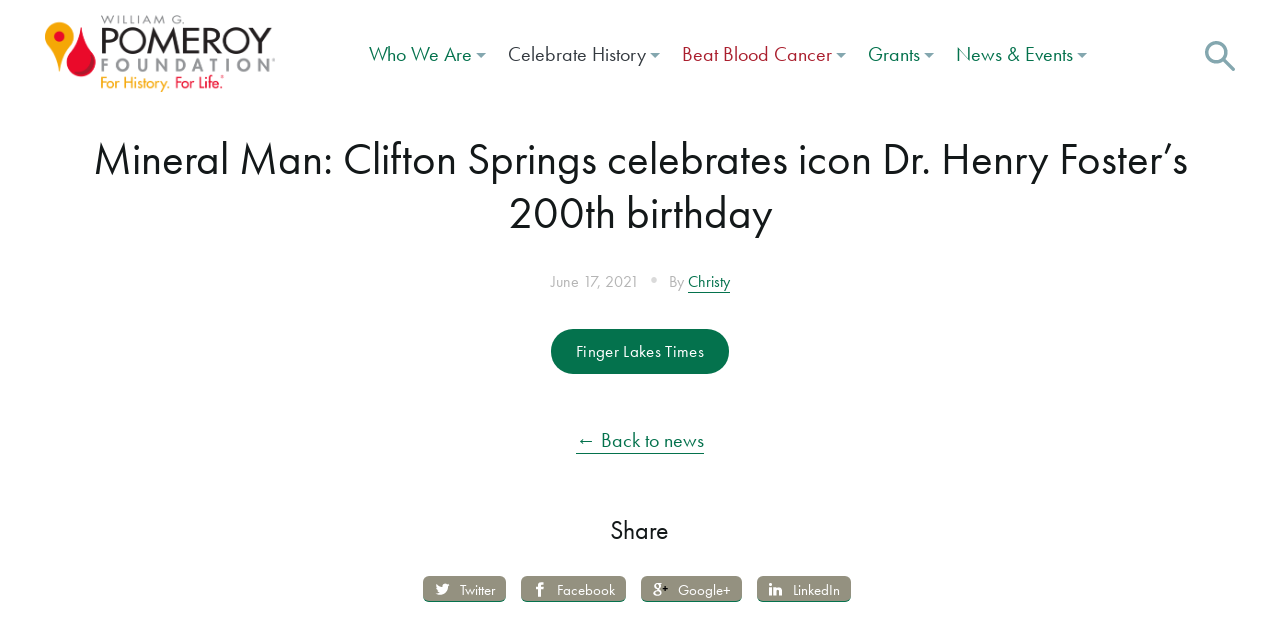

--- FILE ---
content_type: text/html; charset=UTF-8
request_url: https://www.wgpfoundation.org/mineral-man-clifton-springs-celebrates-icon-dr-henry-fosters-200th-birthday/
body_size: 13627
content:
<!doctype html>
<html lang="en-US" class="">
  <head>
  <meta charset="utf-8">
  <meta http-equiv="x-ua-compatible" content="ie=edge">
  <meta name="viewport" content="width=device-width, initial-scale=1">
  <link rel="preload" href="https://use.typekit.net/kcn1lit.js" as="script">
  <title>Mineral Man: Clifton Springs celebrates icon Dr. Henry Foster’s 200th birthday | William G. Pomeroy Foundation</title>

<!-- The SEO Framework -->
<link rel="canonical" href="https://www.wgpfoundation.org/mineral-man-clifton-springs-celebrates-icon-dr-henry-fosters-200th-birthday/" />
<meta name="description" content="The William G. Pomeroy Foundation grants NYS Historic Roadside Marker honoring Dr. Henry Foster" />
<meta property="og:type" content="article" />
<meta property="og:locale" content="en_US" />
<meta property="og:site_name" content="William G. Pomeroy Foundation" />
<meta property="og:title" content="Mineral Man: Clifton Springs celebrates icon Dr. Henry Foster’s 200th birthday | William G. Pomeroy Foundation" />
<meta property="og:description" content="The William G. Pomeroy Foundation grants NYS Historic Roadside Marker honoring Dr. Henry Foster" />
<meta property="og:url" content="https://www.wgpfoundation.org/mineral-man-clifton-springs-celebrates-icon-dr-henry-fosters-200th-birthday/" />
<meta property="og:image" content="https://www.wgpfoundation.org/app/uploads/2024/09/WGPF_FEAT_LogoSlide.jpg" />
<meta property="og:image:width" content="1200" />
<meta property="og:image:height" content="630" />
<meta property="article:published_time" content="2021-06-17T13:56:57+00:00" />
<meta property="article:modified_time" content="2021-06-24T13:59:21+00:00" />
<meta name="twitter:card" content="summary_large_image" />
<meta name="twitter:title" content="Mineral Man: Clifton Springs celebrates icon Dr. Henry Foster’s 200th birthday | William G. Pomeroy Foundation" />
<meta name="twitter:description" content="The William G. Pomeroy Foundation grants NYS Historic Roadside Marker honoring Dr. Henry Foster" />
<meta name="twitter:image" content="https://www.wgpfoundation.org/app/uploads/2024/09/WGPF_FEAT_LogoSlide.jpg" />
<script type="application/ld+json">{"@context":"https://schema.org","@graph":[{"@type":"WebSite","@id":"https://www.wgpfoundation.org/#/schema/WebSite","url":"https://www.wgpfoundation.org/","name":"William G. Pomeroy Foundation","description":"For History, For Life","inLanguage":"en-US","potentialAction":{"@type":"SearchAction","target":{"@type":"EntryPoint","urlTemplate":"https://www.wgpfoundation.org/search/{search_term_string}/"},"query-input":"required name=search_term_string"},"publisher":{"@type":"Organization","@id":"https://www.wgpfoundation.org/#/schema/Organization","name":"William G. Pomeroy Foundation","url":"https://www.wgpfoundation.org/","logo":{"@type":"ImageObject","url":"https://www.wgpfoundation.org/app/uploads/2021/02/cropped-site-icon.png","contentUrl":"https://www.wgpfoundation.org/app/uploads/2021/02/cropped-site-icon.png","width":512,"height":512}}},{"@type":"WebPage","@id":"https://www.wgpfoundation.org/mineral-man-clifton-springs-celebrates-icon-dr-henry-fosters-200th-birthday/","url":"https://www.wgpfoundation.org/mineral-man-clifton-springs-celebrates-icon-dr-henry-fosters-200th-birthday/","name":"Mineral Man: Clifton Springs celebrates icon Dr. Henry Foster’s 200th birthday | William G. Pomeroy Foundation","description":"The William G. Pomeroy Foundation grants NYS Historic Roadside Marker honoring Dr. Henry Foster","inLanguage":"en-US","isPartOf":{"@id":"https://www.wgpfoundation.org/#/schema/WebSite"},"breadcrumb":{"@type":"BreadcrumbList","@id":"https://www.wgpfoundation.org/#/schema/BreadcrumbList","itemListElement":[{"@type":"ListItem","position":1,"item":"https://www.wgpfoundation.org/","name":"William G. Pomeroy Foundation"},{"@type":"ListItem","position":2,"item":"https://www.wgpfoundation.org/category/for-history/","name":"For History"},{"@type":"ListItem","position":3,"name":"Mineral Man: Clifton Springs celebrates icon Dr. Henry Foster’s 200th birthday"}]},"potentialAction":{"@type":"ReadAction","target":"https://www.wgpfoundation.org/mineral-man-clifton-springs-celebrates-icon-dr-henry-fosters-200th-birthday/"},"datePublished":"2021-06-17T13:56:57+00:00","dateModified":"2021-06-24T13:59:21+00:00","author":{"@type":"Person","@id":"https://www.wgpfoundation.org/#/schema/Person/785ef8822a83d3fdf9380c4c67685cf5","name":"Christy"}}]}</script>
<!-- / The SEO Framework | 6.66ms meta | 1.66ms boot -->

<link rel="alternate" type="application/rss+xml" title="William G. Pomeroy Foundation &raquo; Mineral Man: Clifton Springs celebrates icon Dr. Henry Foster&#8217;s 200th birthday Comments Feed" href="https://www.wgpfoundation.org/mineral-man-clifton-springs-celebrates-icon-dr-henry-fosters-200th-birthday/feed/" />
<link rel="alternate" title="oEmbed (JSON)" type="application/json+oembed" href="https://www.wgpfoundation.org/wp-json/oembed/1.0/embed?url=https%3A%2F%2Fwww.wgpfoundation.org%2Fmineral-man-clifton-springs-celebrates-icon-dr-henry-fosters-200th-birthday%2F" />
<link rel="alternate" title="oEmbed (XML)" type="text/xml+oembed" href="https://www.wgpfoundation.org/wp-json/oembed/1.0/embed?url=https%3A%2F%2Fwww.wgpfoundation.org%2Fmineral-man-clifton-springs-celebrates-icon-dr-henry-fosters-200th-birthday%2F&#038;format=xml" />
<style id='wp-img-auto-sizes-contain-inline-css' type='text/css'>
img:is([sizes=auto i],[sizes^="auto," i]){contain-intrinsic-size:3000px 1500px}
/*# sourceURL=wp-img-auto-sizes-contain-inline-css */
</style>
<style id='wp-emoji-styles-inline-css' type='text/css'>

	img.wp-smiley, img.emoji {
		display: inline !important;
		border: none !important;
		box-shadow: none !important;
		height: 1em !important;
		width: 1em !important;
		margin: 0 0.07em !important;
		vertical-align: -0.1em !important;
		background: none !important;
		padding: 0 !important;
	}
/*# sourceURL=wp-emoji-styles-inline-css */
</style>
<link rel='stylesheet' id='wp-block-library-css' href='https://www.wgpfoundation.org/wp/wp-includes/css/dist/block-library/style.min.css?ver=6.9' type='text/css' media='all' />
<style id='global-styles-inline-css' type='text/css'>
:root{--wp--preset--aspect-ratio--square: 1;--wp--preset--aspect-ratio--4-3: 4/3;--wp--preset--aspect-ratio--3-4: 3/4;--wp--preset--aspect-ratio--3-2: 3/2;--wp--preset--aspect-ratio--2-3: 2/3;--wp--preset--aspect-ratio--16-9: 16/9;--wp--preset--aspect-ratio--9-16: 9/16;--wp--preset--color--black: #000000;--wp--preset--color--cyan-bluish-gray: #abb8c3;--wp--preset--color--white: #ffffff;--wp--preset--color--pale-pink: #f78da7;--wp--preset--color--vivid-red: #cf2e2e;--wp--preset--color--luminous-vivid-orange: #ff6900;--wp--preset--color--luminous-vivid-amber: #fcb900;--wp--preset--color--light-green-cyan: #7bdcb5;--wp--preset--color--vivid-green-cyan: #00d084;--wp--preset--color--pale-cyan-blue: #8ed1fc;--wp--preset--color--vivid-cyan-blue: #0693e3;--wp--preset--color--vivid-purple: #9b51e0;--wp--preset--gradient--vivid-cyan-blue-to-vivid-purple: linear-gradient(135deg,rgb(6,147,227) 0%,rgb(155,81,224) 100%);--wp--preset--gradient--light-green-cyan-to-vivid-green-cyan: linear-gradient(135deg,rgb(122,220,180) 0%,rgb(0,208,130) 100%);--wp--preset--gradient--luminous-vivid-amber-to-luminous-vivid-orange: linear-gradient(135deg,rgb(252,185,0) 0%,rgb(255,105,0) 100%);--wp--preset--gradient--luminous-vivid-orange-to-vivid-red: linear-gradient(135deg,rgb(255,105,0) 0%,rgb(207,46,46) 100%);--wp--preset--gradient--very-light-gray-to-cyan-bluish-gray: linear-gradient(135deg,rgb(238,238,238) 0%,rgb(169,184,195) 100%);--wp--preset--gradient--cool-to-warm-spectrum: linear-gradient(135deg,rgb(74,234,220) 0%,rgb(151,120,209) 20%,rgb(207,42,186) 40%,rgb(238,44,130) 60%,rgb(251,105,98) 80%,rgb(254,248,76) 100%);--wp--preset--gradient--blush-light-purple: linear-gradient(135deg,rgb(255,206,236) 0%,rgb(152,150,240) 100%);--wp--preset--gradient--blush-bordeaux: linear-gradient(135deg,rgb(254,205,165) 0%,rgb(254,45,45) 50%,rgb(107,0,62) 100%);--wp--preset--gradient--luminous-dusk: linear-gradient(135deg,rgb(255,203,112) 0%,rgb(199,81,192) 50%,rgb(65,88,208) 100%);--wp--preset--gradient--pale-ocean: linear-gradient(135deg,rgb(255,245,203) 0%,rgb(182,227,212) 50%,rgb(51,167,181) 100%);--wp--preset--gradient--electric-grass: linear-gradient(135deg,rgb(202,248,128) 0%,rgb(113,206,126) 100%);--wp--preset--gradient--midnight: linear-gradient(135deg,rgb(2,3,129) 0%,rgb(40,116,252) 100%);--wp--preset--font-size--small: 13px;--wp--preset--font-size--medium: 20px;--wp--preset--font-size--large: 36px;--wp--preset--font-size--x-large: 42px;--wp--preset--spacing--20: 0.44rem;--wp--preset--spacing--30: 0.67rem;--wp--preset--spacing--40: 1rem;--wp--preset--spacing--50: 1.5rem;--wp--preset--spacing--60: 2.25rem;--wp--preset--spacing--70: 3.38rem;--wp--preset--spacing--80: 5.06rem;--wp--preset--shadow--natural: 6px 6px 9px rgba(0, 0, 0, 0.2);--wp--preset--shadow--deep: 12px 12px 50px rgba(0, 0, 0, 0.4);--wp--preset--shadow--sharp: 6px 6px 0px rgba(0, 0, 0, 0.2);--wp--preset--shadow--outlined: 6px 6px 0px -3px rgb(255, 255, 255), 6px 6px rgb(0, 0, 0);--wp--preset--shadow--crisp: 6px 6px 0px rgb(0, 0, 0);}:where(.is-layout-flex){gap: 0.5em;}:where(.is-layout-grid){gap: 0.5em;}body .is-layout-flex{display: flex;}.is-layout-flex{flex-wrap: wrap;align-items: center;}.is-layout-flex > :is(*, div){margin: 0;}body .is-layout-grid{display: grid;}.is-layout-grid > :is(*, div){margin: 0;}:where(.wp-block-columns.is-layout-flex){gap: 2em;}:where(.wp-block-columns.is-layout-grid){gap: 2em;}:where(.wp-block-post-template.is-layout-flex){gap: 1.25em;}:where(.wp-block-post-template.is-layout-grid){gap: 1.25em;}.has-black-color{color: var(--wp--preset--color--black) !important;}.has-cyan-bluish-gray-color{color: var(--wp--preset--color--cyan-bluish-gray) !important;}.has-white-color{color: var(--wp--preset--color--white) !important;}.has-pale-pink-color{color: var(--wp--preset--color--pale-pink) !important;}.has-vivid-red-color{color: var(--wp--preset--color--vivid-red) !important;}.has-luminous-vivid-orange-color{color: var(--wp--preset--color--luminous-vivid-orange) !important;}.has-luminous-vivid-amber-color{color: var(--wp--preset--color--luminous-vivid-amber) !important;}.has-light-green-cyan-color{color: var(--wp--preset--color--light-green-cyan) !important;}.has-vivid-green-cyan-color{color: var(--wp--preset--color--vivid-green-cyan) !important;}.has-pale-cyan-blue-color{color: var(--wp--preset--color--pale-cyan-blue) !important;}.has-vivid-cyan-blue-color{color: var(--wp--preset--color--vivid-cyan-blue) !important;}.has-vivid-purple-color{color: var(--wp--preset--color--vivid-purple) !important;}.has-black-background-color{background-color: var(--wp--preset--color--black) !important;}.has-cyan-bluish-gray-background-color{background-color: var(--wp--preset--color--cyan-bluish-gray) !important;}.has-white-background-color{background-color: var(--wp--preset--color--white) !important;}.has-pale-pink-background-color{background-color: var(--wp--preset--color--pale-pink) !important;}.has-vivid-red-background-color{background-color: var(--wp--preset--color--vivid-red) !important;}.has-luminous-vivid-orange-background-color{background-color: var(--wp--preset--color--luminous-vivid-orange) !important;}.has-luminous-vivid-amber-background-color{background-color: var(--wp--preset--color--luminous-vivid-amber) !important;}.has-light-green-cyan-background-color{background-color: var(--wp--preset--color--light-green-cyan) !important;}.has-vivid-green-cyan-background-color{background-color: var(--wp--preset--color--vivid-green-cyan) !important;}.has-pale-cyan-blue-background-color{background-color: var(--wp--preset--color--pale-cyan-blue) !important;}.has-vivid-cyan-blue-background-color{background-color: var(--wp--preset--color--vivid-cyan-blue) !important;}.has-vivid-purple-background-color{background-color: var(--wp--preset--color--vivid-purple) !important;}.has-black-border-color{border-color: var(--wp--preset--color--black) !important;}.has-cyan-bluish-gray-border-color{border-color: var(--wp--preset--color--cyan-bluish-gray) !important;}.has-white-border-color{border-color: var(--wp--preset--color--white) !important;}.has-pale-pink-border-color{border-color: var(--wp--preset--color--pale-pink) !important;}.has-vivid-red-border-color{border-color: var(--wp--preset--color--vivid-red) !important;}.has-luminous-vivid-orange-border-color{border-color: var(--wp--preset--color--luminous-vivid-orange) !important;}.has-luminous-vivid-amber-border-color{border-color: var(--wp--preset--color--luminous-vivid-amber) !important;}.has-light-green-cyan-border-color{border-color: var(--wp--preset--color--light-green-cyan) !important;}.has-vivid-green-cyan-border-color{border-color: var(--wp--preset--color--vivid-green-cyan) !important;}.has-pale-cyan-blue-border-color{border-color: var(--wp--preset--color--pale-cyan-blue) !important;}.has-vivid-cyan-blue-border-color{border-color: var(--wp--preset--color--vivid-cyan-blue) !important;}.has-vivid-purple-border-color{border-color: var(--wp--preset--color--vivid-purple) !important;}.has-vivid-cyan-blue-to-vivid-purple-gradient-background{background: var(--wp--preset--gradient--vivid-cyan-blue-to-vivid-purple) !important;}.has-light-green-cyan-to-vivid-green-cyan-gradient-background{background: var(--wp--preset--gradient--light-green-cyan-to-vivid-green-cyan) !important;}.has-luminous-vivid-amber-to-luminous-vivid-orange-gradient-background{background: var(--wp--preset--gradient--luminous-vivid-amber-to-luminous-vivid-orange) !important;}.has-luminous-vivid-orange-to-vivid-red-gradient-background{background: var(--wp--preset--gradient--luminous-vivid-orange-to-vivid-red) !important;}.has-very-light-gray-to-cyan-bluish-gray-gradient-background{background: var(--wp--preset--gradient--very-light-gray-to-cyan-bluish-gray) !important;}.has-cool-to-warm-spectrum-gradient-background{background: var(--wp--preset--gradient--cool-to-warm-spectrum) !important;}.has-blush-light-purple-gradient-background{background: var(--wp--preset--gradient--blush-light-purple) !important;}.has-blush-bordeaux-gradient-background{background: var(--wp--preset--gradient--blush-bordeaux) !important;}.has-luminous-dusk-gradient-background{background: var(--wp--preset--gradient--luminous-dusk) !important;}.has-pale-ocean-gradient-background{background: var(--wp--preset--gradient--pale-ocean) !important;}.has-electric-grass-gradient-background{background: var(--wp--preset--gradient--electric-grass) !important;}.has-midnight-gradient-background{background: var(--wp--preset--gradient--midnight) !important;}.has-small-font-size{font-size: var(--wp--preset--font-size--small) !important;}.has-medium-font-size{font-size: var(--wp--preset--font-size--medium) !important;}.has-large-font-size{font-size: var(--wp--preset--font-size--large) !important;}.has-x-large-font-size{font-size: var(--wp--preset--font-size--x-large) !important;}
/*# sourceURL=global-styles-inline-css */
</style>

<style id='classic-theme-styles-inline-css' type='text/css'>
/*! This file is auto-generated */
.wp-block-button__link{color:#fff;background-color:#32373c;border-radius:9999px;box-shadow:none;text-decoration:none;padding:calc(.667em + 2px) calc(1.333em + 2px);font-size:1.125em}.wp-block-file__button{background:#32373c;color:#fff;text-decoration:none}
/*# sourceURL=/wp-includes/css/classic-themes.min.css */
</style>
<link rel='stylesheet' id='roots-share-buttons-css' href='https://www.wgpfoundation.org/app/plugins/roots-share-buttons-master/assets/styles/share-buttons.css?ver=6.9' type='text/css' media='all' />
<link rel='stylesheet' id='dflip-style-css' href='https://www.wgpfoundation.org/app/plugins/3d-flipbook-dflip-lite/assets/css/dflip.min.css?ver=2.4.20' type='text/css' media='all' />
<link rel='stylesheet' id='sage/css-css' href='https://www.wgpfoundation.org/app/themes/wgpf/dist/styles/main.css?ver=1.018' type='text/css' media='all' />
<style id='rocket-lazyload-inline-css' type='text/css'>
.rll-youtube-player{position:relative;padding-bottom:56.23%;height:0;overflow:hidden;max-width:100%;}.rll-youtube-player:focus-within{outline: 2px solid currentColor;outline-offset: 5px;}.rll-youtube-player iframe{position:absolute;top:0;left:0;width:100%;height:100%;z-index:100;background:0 0}.rll-youtube-player img{bottom:0;display:block;left:0;margin:auto;max-width:100%;width:100%;position:absolute;right:0;top:0;border:none;height:auto;-webkit-transition:.4s all;-moz-transition:.4s all;transition:.4s all}.rll-youtube-player img:hover{-webkit-filter:brightness(75%)}.rll-youtube-player .play{height:100%;width:100%;left:0;top:0;position:absolute;background:url(https://www.wgpfoundation.org/app/plugins/wp-rocket/assets/img/youtube.png) no-repeat center;background-color: transparent !important;cursor:pointer;border:none;}
/*# sourceURL=rocket-lazyload-inline-css */
</style>
<script type="text/javascript" src="https://www.wgpfoundation.org/wp/wp-includes/js/jquery/jquery.min.js?ver=3.7.1" id="jquery-core-js"></script>
<script type="text/javascript" src="https://www.wgpfoundation.org/wp/wp-includes/js/jquery/jquery-migrate.min.js?ver=3.4.1" id="jquery-migrate-js"></script>
<link rel="https://api.w.org/" href="https://www.wgpfoundation.org/wp-json/" /><link rel="alternate" title="JSON" type="application/json" href="https://www.wgpfoundation.org/wp-json/wp/v2/posts/17638" /><link rel="EditURI" type="application/rsd+xml" title="RSD" href="https://www.wgpfoundation.org/wp/xmlrpc.php?rsd" />

		<!-- GA Google Analytics @ https://m0n.co/ga -->
		<script async src="https://www.googletagmanager.com/gtag/js?id=G-ZJF6Y3B1WH"></script>
		<script>
			window.dataLayer = window.dataLayer || [];
			function gtag(){dataLayer.push(arguments);}
			gtag('js', new Date());
			gtag('config', 'G-ZJF6Y3B1WH');
		</script>

	<meta name="et-api-version" content="v1"><meta name="et-api-origin" content="https://www.wgpfoundation.org"><link rel="https://theeventscalendar.com/" href="https://www.wgpfoundation.org/wp-json/tribe/tickets/v1/" /><meta name="tec-api-version" content="v1"><meta name="tec-api-origin" content="https://www.wgpfoundation.org"><link rel="alternate" href="https://www.wgpfoundation.org/wp-json/tribe/events/v1/" /><style type="text/css">.recentcomments a{display:inline !important;padding:0 !important;margin:0 !important;}</style><link rel="icon" href="https://www.wgpfoundation.org/app/uploads/2021/02/cropped-site-icon-32x32.png" sizes="32x32" />
<link rel="icon" href="https://www.wgpfoundation.org/app/uploads/2021/02/cropped-site-icon-192x192.png" sizes="192x192" />
<link rel="apple-touch-icon" href="https://www.wgpfoundation.org/app/uploads/2021/02/cropped-site-icon-180x180.png" />
<meta name="msapplication-TileImage" content="https://www.wgpfoundation.org/app/uploads/2021/02/cropped-site-icon-270x270.png" />
<noscript><style id="rocket-lazyload-nojs-css">.rll-youtube-player, [data-lazy-src]{display:none !important;}</style></noscript>  
    <link rel="stylesheet" href="https://use.typekit.net/hmt7nty.css">
  <link rel="stylesheet" id="cowley-css" href="/app/themes/wgpf/dist/styles/cowley.css?v=1.0" type="text/css" media="all">
  <script src="/app/themes/wgpf/dist/scripts/cowley.js" async=""></script>
  
    <script>
  var root = document.documentElement;
  root.className += ' js';
    (function(d) {
      var config = {
        kitId: 'kcn1lit',
        scriptTimeout: 3000,
        async: true
      },
      h=d.documentElement,t=setTimeout(function(){h.className=h.className.replace(/\bwf-loading\b/g,"")+" wf-inactive";},config.scriptTimeout),tk=d.createElement("script"),f=false,s=d.getElementsByTagName("script")[0],a;h.className+=" wf-loading";tk.src='https://use.typekit.net/'+config.kitId+'.js';tk.async=true;tk.onload=tk.onreadystatechange=function(){a=this.readyState;if(f||a&&a!="complete"&&a!="loaded")return;f=true;clearTimeout(t);try{Typekit.load(config)}catch(e){}};s.parentNode.insertBefore(tk,s)
    })(document);
  </script>

  <!-- Facebook Pixel Code -->
  <script>
    !function(f,b,e,v,n,t,s)
    {if(f.fbq)return;n=f.fbq=function(){n.callMethod?
    n.callMethod.apply(n,arguments):n.queue.push(arguments)};
    if(!f._fbq)f._fbq=n;n.push=n;n.loaded=!0;n.version='2.0';
    n.queue=[];t=b.createElement(e);t.async=!0;
    t.src=v;s=b.getElementsByTagName(e)[0];
    s.parentNode.insertBefore(t,s)}(window, document,'script',
    'https://connect.facebook.net/en_US/fbevents.js');
    fbq('init', '312238626068381');
    fbq('track', 'PageView');
  </script>
  <noscript><img height="1" width="1" style="display:none"
    src="https://www.facebook.com/tr?id=312238626068381&ev=PageView&noscript=1"
  /></noscript>
  <!-- End Facebook Pixel Code -->

</head>

  <body class="wp-singular post-template-default single single-post postid-17638 single-format-standard wp-theme-wgpf tribe-no-js tec-no-tickets-on-recurring tec-no-rsvp-on-recurring mineral-man-clifton-springs-celebrates-icon-dr-henry-fosters-200th-birthday noSection tribe-theme-wgpf">

  <a href="#main" class="skip-to-main-content-link">Skip to main content</a>

    <div class="wrapper">
    <!--[if IE]>
      <div class="alert alert-warning">
        You are using an <strong>outdated</strong> browser. Please <a href="http://browsehappy.com/">upgrade your browser</a> to improve your experience.      </div>
    <![endif]-->

    
<header class="header">
  <button class="navbar-toggler" type="button" data-toggle="collapse" data-target="#bs4navbar" aria-controls="bs4navbar" aria-expanded="false" aria-label="Toggle navigation">
    <div class="icons">
       <span class="icon-menu"><svg xmlns="http://www.w3.org/2000/svg" width="18" height="14" viewBox="0 0 18 14"><style>.a{fill:none;}</style><g class="a"><rect y="-2" width="18" height="18" class="a"/><path d="M13 2L0 2 0 0 13 0 13 2ZM18 8L0 8 0 6 18 6 18 8ZM16 14L0 14 0 12 16 12 16 14Z" fill="#FFF"/></g></svg></span>
       <span class="icon-close"><svg xmlns="http://www.w3.org/2000/svg" width="18" height="16" viewBox="0 0 18 16"><g transform="translate(-3 -4)" fill="none"><rect width="24" height="24" style="fill:#D8D8D8;opacity:0"/><polygon points="12 14 18 19.8 20.1 17.8 14.1 12 20.1 6.2 18 4.2 12 10 6 4.2 3.9 6.2 9.9 12 3.9 17.8 6 19.8" fill="#FFF"/></g></svg></span>
     </div>
  </button>
    <div class="container-fluid"><div class="row align-items-center">

        <div class="col-md-3">
                      <a href="/" class="logo">
          	<img width="1995" height="664" src="data:image/svg+xml,%3Csvg%20xmlns='http://www.w3.org/2000/svg'%20viewBox='0%200%201995%20664'%3E%3C/svg%3E" alt="William G. Pomeroy Foundation Logo" data-lazy-src="/app/themes/wgpf/dist/images/cowley/pomeroy.png"><noscript><img width="1995" height="664" src="/app/themes/wgpf/dist/images/cowley/pomeroy.png" alt="William G. Pomeroy Foundation Logo"></noscript>
           	</a>
            <div class="swoop"></div>
                     </div>

        <div class="col-md-12 col-lg-9">
          <div class="navbar-container"></div>
          <nav class="navbar navbar-expand-lg bg-faded">
           <div id="bs4navbar" class="nav collapse navbar-collapse"><ul id="menu-menu-1" class="navbar-nav mr-auto justify-content-end"><li id="menu-item-2144" class="menu-item menu-item-type-post_type menu-item-object-page menu-item-has-children menu-item-2144 nav-item dropdown"><a href="https://www.wgpfoundation.org/who-we-are/" class="nav-link dropdown-toggle" data-toggle="dropdown">Who We Are</a>
<div class="dropdown-menu">
<a href="https://www.wgpfoundation.org/who-we-are/our-initiatives-2/" class=" dropdown-item">Our Initiatives</a><a href="https://www.wgpfoundation.org/who-we-are/" class=" dropdown-item">Who We Are</a><a href="https://www.wgpfoundation.org/who-we-are/what-others-are-saying/" class=" dropdown-item">What Others Are Saying</a><a href="https://www.wgpfoundation.org/who-we-are/join-history/" class=" dropdown-item">Join Our Team</a><a href="https://www.wgpfoundation.org/who-we-are/leadership/" class=" dropdown-item">Leadership</a><a href="https://www.wgpfoundation.org/who-we-are/contact/" class=" dropdown-item">Contact</a></div>
</li>
<li id="menu-item-19262" class="menu-item-650 menu-item menu-item-type-post_type menu-item-object-page menu-item-has-children menu-item-19262 nav-item dropdown"><a href="https://www.wgpfoundation.org/history/" class="nav-link dropdown-toggle" data-toggle="dropdown">Celebrate History</a>
<div class="dropdown-menu">
<a href="https://www.wgpfoundation.org/history/map/" class=" dropdown-item">View Marker Map</a><a href="https://www.wgpfoundation.org/history/pomeroy-foundation-historians/" class=" dropdown-item">Meet the Historians</a><a href="https://www.wgpfoundation.org/history/education/" class=" dropdown-item">Pomeroy Education Program</a><a href="https://www.wgpfoundation.org/national-historic-marker-day/" class=" dropdown-item">National Historic Marker Weekend</a><a href="https://www.wgpfoundation.org/marking-history-articles/" class=" dropdown-item">Marking History Series</a><h3>Signature Marker Grant Programs</h3><a href="https://www.wgpfoundation.org/history/hungry-for-history/" class=" dropdown-item">Hungry for History®</a><a href="https://www.wgpfoundation.org/history/legends-lore/" class=" dropdown-item">Legends &#038; Lore®</a><a href="https://www.wgpfoundation.org/history/national-register/" class=" dropdown-item">National Register</a><a href="https://www.wgpfoundation.org/history/hometown-heritage/" class=" dropdown-item">Hometown Heritage®</a><a href="https://www.wgpfoundation.org/history/nys-historic-markers/" class=" dropdown-item">NYS Historic</a><a href="https://www.wgpfoundation.org/history/historic-transportation/" class=" dropdown-item">Historic Transportation</a><h3>Partner Marker Grant Programs</h3><a href="https://www.wgpfoundation.org/history/partner-programs/" class=" dropdown-item">Partner Programs</a></div>
</li>
<li id="menu-item-2095" class="menu-item menu-item-type-post_type menu-item-object-page menu-item-has-children menu-item-2095 nav-item dropdown"><a href="https://www.wgpfoundation.org/life/" class="nav-link dropdown-toggle" data-toggle="dropdown">Beat Blood Cancer</a>
<div class="dropdown-menu">
<a href="https://www.wgpfoundation.org/life/" class=" dropdown-item">Join the Registry</a><a href="https://www.wgpfoundation.org/life/our-work/" class=" dropdown-item">Our Work</a><a href="https://www.wgpfoundation.org/life/bills-story/" class=" dropdown-item">Bill’s Story</a><a href="https://www.wgpfoundation.org/life/helpful-resources/" class=" dropdown-item">Helpful Resources</a></div>
</li>
<li id="menu-item-2094" class="menu-item menu-item-type-post_type menu-item-object-page menu-item-has-children menu-item-2094 nav-item dropdown"><a href="https://www.wgpfoundation.org/?page_id=2073" class="nav-link dropdown-toggle" data-toggle="dropdown">Grants</a>
<div class="dropdown-menu">
<a href="https://www.grantinterface.com/Home/Logon?urlkey=pomeroy" class=" dropdown-item">Account Login →</a><a href="https://www.wgpfoundation.org/apply-for-history-grant/" class=" dropdown-item">Apply for Marker Grants</a><a href="https://www.wgpfoundation.org/apply-for-life-grant/" class=" dropdown-item">Apply For Fight Blood Cancer Grant</a></div>
</li>
<li id="menu-item-2127" class="menu-item menu-item-type-post_type menu-item-object-page menu-item-has-children menu-item-2127 nav-item dropdown"><a href="https://www.wgpfoundation.org/?page_id=2125" class="nav-link dropdown-toggle" data-toggle="dropdown">News &#038; Events</a>
<div class="dropdown-menu">
<a href="/events-calendar/month/" class=" dropdown-item">Upcoming Events</a><a href="https://www.wgpfoundation.org/history/share-your-dedication/" class=" dropdown-item">Share Your Dedication</a><a href="https://www.wgpfoundation.org/news/" class=" dropdown-item">Latest News</a><a href="/category/press-releases" class=" dropdown-item">Press Releases</a><a href="https://www.wgpfoundation.org/multimedia/" class=" dropdown-item">Videos, Podcasts &#038; More</a></div>
</li>
</ul></div>
           <div class="search" aria-label="Search">
             <a class="search-icon" data-toggle="collapse" href="#search-form" role="button" aria-expanded="false" aria-controls="search-form"><img width="27" height="27" src="data:image/svg+xml,%3Csvg%20xmlns='http://www.w3.org/2000/svg'%20viewBox='0%200%2027%2027'%3E%3C/svg%3E" alt="Search the site" data-lazy-src="https://www.wgpfoundation.org/app/themes/wgpf/assets/images/icon-search.svg"/><noscript><img width="27" height="27" src="https://www.wgpfoundation.org/app/themes/wgpf/assets/images/icon-search.svg" alt="Search the site"/></noscript></a>
             <div class="the-search-form collapse" id="search-form">
               <div class="sf-inner">
                 <form role="search" method="get" class="search-form" action="https://www.wgpfoundation.org/">
				<label>
					<span class="screen-reader-text">Search for:</span>
					<input type="search" class="search-field" placeholder="Search &hellip;" value="" name="s" />
				</label>
				<input type="submit" class="search-submit" value="Search" />
			</form>               </div>
               <a class="icon-close" data-toggle="collapse" href="#search-form" role="button" aria-expanded="false" aria-controls="search-form"><svg xmlns="http://www.w3.org/2000/svg" width="25" height="20" viewBox="0 0 18 16"><g transform="translate(-3 -4)" fill="none"><rect width="24" height="24" style="fill:#D8D8D8;opacity:0"/><polygon points="12 14 18 19.8 20.1 17.8 14.1 12 20.1 6.2 18 4.2 12 10 6 4.2 3.9 6.2 9.9 12 3.9 17.8 6 19.8" fill="#FFF"/></g></svg></a>
             </div>
           </div>
        </nav>

      </div>


    </div></div>
</header>
    <div class="wrap" role="document">
        <main class="main" id="main">
                    
  <article class="post-17638 post type-post status-publish format-standard hentry category-for-history category-press-coverage tag-grant tag-grants tag-historical-marker tag-history tag-new-york-state-history tag-pomeroy-foundation tag-roadside-marker">

    <div class="container-fluid">
      <div class="row">
        <div class="col">
          <header>
                          <h1 class="entry-title">Mineral Man: Clifton Springs celebrates icon Dr. Henry Foster&#8217;s 200th birthday</h1>
                        <time class="updated" datetime="2021-06-17T13:56:57+00:00">June 17, 2021</time>
<span class="del">&bull;</span>
<p class="byline author vcard">By <a href="https://www.wgpfoundation.org/author/christy/" rel="author" class="fn">Christy</a></p>
          </header>
        </div>
      </div>
    </div>


    <div class="entry-content">
            
                    <div class="ctr">
        	<a href="https://www.fltimes.com/news/mineral-man-clifton-springs-celebrates-icon-dr-henry-fosters-200th-birthday/article_667b1c8f-2b14-53f3-82e2-d99159e556e0.html" target="_blank" class="butt">Finger Lakes Times</a>
        </div>
      
                </div>

    <div class="container-fluid">
      <div class="row">
        <div class="col">
          <footer>
                      </footer>
                  </div>
      </div>
    </div>


  </article>



<section class="social-media-share">
  <div class="container-fluid">
    <div class="row justify-content-center">
      <div class="col-sm-10 col-md-8 mb-5-xs-up">
        <a href="https://www.wgpfoundation.org/news/">&larr; Back to news</a>
        <br/><br/><br/>
        <h3>Share</h3>
        
<div class="entry-share">
  <ul class="entry-share-btns">
                  <li class="entry-share-btn entry-share-btn-twitter">
                <a href="https://twitter.com/intent/tweet?text=Mineral+Man%3A+Clifton+Springs+celebrates+icon+Dr.+Henry+Foster%E2%80%99s+200th+birthday&amp;url=https%3A%2F%2Fwww.wgpfoundation.org%2Fmineral-man-clifton-springs-celebrates-icon-dr-henry-fosters-200th-birthday%2F" title="Share on Twitter" target="_blank">
                  <div>
                  <div class="entry-share-btn-icon" aria-hidden="true">
                    <svg version="1.1" x="0px" y="0px" width="24px" height="24px" viewBox="0 0 24 24" enable-background="new 0 0 24 24" xml:space="preserve">
                      <g><path d="M23.444,4.834c-0.814,0.363-1.5,0.375-2.228,0.016c0.938-0.562,0.981-0.957,1.32-2.019c-0.878,0.521-1.851,0.9-2.886,1.104 C18.823,3.053,17.642,2.5,16.335,2.5c-2.51,0-4.544,2.036-4.544,4.544c0,0.356,0.04,0.703,0.117,1.036 C8.132,7.891,4.783,6.082,2.542,3.332C2.151,4.003,1.927,4.784,1.927,5.617c0,1.577,0.803,2.967,2.021,3.782 C3.203,9.375,2.503,9.171,1.891,8.831C1.89,8.85,1.89,8.868,1.89,8.888c0,2.202,1.566,4.038,3.646,4.456 c-0.666,0.181-1.368,0.209-2.053,0.079c0.579,1.804,2.257,3.118,4.245,3.155C5.783,18.102,3.372,18.737,1,18.459 C3.012,19.748,5.399,20.5,7.966,20.5c8.358,0,12.928-6.924,12.928-12.929c0-0.198-0.003-0.393-0.012-0.588 C21.769,6.343,22.835,5.746,23.444,4.834z"/></g>
                    </svg>
                  </div>
                  <span>Twitter</span>
                </div>
                </a>
              </li>
                          <li class="entry-share-btn entry-share-btn-facebook">
                <a href="https://www.facebook.com/sharer/sharer.php?u=https%3A%2F%2Fwww.wgpfoundation.org%2Fmineral-man-clifton-springs-celebrates-icon-dr-henry-fosters-200th-birthday%2F" title="Share on Facebook" target="_blank">
                  <div class="entry-share-btn-icon" aria-hidden="true">
                    <svg version="1.1" x="0px" y="0px" width="24px" height="24px" viewBox="0 0 24 24" enable-background="new 0 0 24 24" xml:space="preserve">
                      <g><path d="M18.768,7.465H14.5V5.56c0-0.896,0.594-1.105,1.012-1.105s2.988,0,2.988,0V0.513L14.171,0.5C10.244,0.5,9.5,3.438,9.5,5.32 v2.145h-3v4h3c0,5.212,0,12,0,12h5c0,0,0-6.85,0-12h3.851L18.768,7.465z"/></g>
                    </svg>
                  </div>
                  <span>Facebook</span>
                </a>
              </li>
                          <li class="entry-share-btn entry-share-btn-google-plus">
                <a href="https://plus.google.com/share?url=https%3A%2F%2Fwww.wgpfoundation.org%2Fmineral-man-clifton-springs-celebrates-icon-dr-henry-fosters-200th-birthday%2F" title="Share on Google+" target="_blank">
                  <div class="entry-share-btn-icon" aria-hidden="true">
                    <svg version="1.1" x="0px" y="0px" width="24px" height="24px" viewBox="0 0 24 24" enable-background="new 0 0 24 24" xml:space="preserve"><g><path d="M11.366,12.928c-0.729-0.516-1.393-1.273-1.404-1.505c0-0.425,0.038-0.627,0.988-1.368 c1.229-0.962,1.906-2.228,1.906-3.564c0-1.212-0.37-2.289-1.001-3.044h0.488c0.102,0,0.2-0.033,0.282-0.091l1.364-0.989 c0.169-0.121,0.24-0.338,0.176-0.536C14.102,1.635,13.918,1.5,13.709,1.5H7.608c-0.667,0-1.345,0.118-2.011,0.347 c-2.225,0.766-3.778,2.66-3.778,4.605c0,2.755,2.134,4.845,4.987,4.91c-0.056,0.22-0.084,0.434-0.084,0.645 c0,0.425,0.108,0.827,0.33,1.216c-0.026,0-0.051,0-0.079,0c-2.72,0-5.175,1.334-6.107,3.32C0.623,17.06,0.5,17.582,0.5,18.098 c0,0.501,0.129,0.984,0.382,1.438c0.585,1.046,1.843,1.861,3.544,2.289c0.877,0.223,1.82,0.335,2.8,0.335 c0.88,0,1.718-0.114,2.494-0.338c2.419-0.702,3.981-2.482,3.981-4.538C13.701,15.312,13.068,14.132,11.366,12.928z M3.66,17.443 c0-1.435,1.823-2.693,3.899-2.693h0.057c0.451,0.005,0.892,0.072,1.309,0.2c0.142,0.098,0.28,0.192,0.412,0.282 c0.962,0.656,1.597,1.088,1.774,1.783c0.041,0.175,0.063,0.35,0.063,0.519c0,1.787-1.333,2.693-3.961,2.693 C5.221,20.225,3.66,19.002,3.66,17.443z M5.551,3.89c0.324-0.371,0.75-0.566,1.227-0.566l0.055,0 c1.349,0.041,2.639,1.543,2.876,3.349c0.133,1.013-0.092,1.964-0.601,2.544C8.782,9.589,8.363,9.783,7.866,9.783H7.865H7.844 c-1.321-0.04-2.639-1.6-2.875-3.405C4.836,5.37,5.049,4.462,5.551,3.89z"/><polygon points="23.5,9.5 20.5,9.5 20.5,6.5 18.5,6.5 18.5,9.5 15.5,9.5 15.5,11.5 18.5,11.5 18.5,14.5 20.5,14.5 20.5,11.5  23.5,11.5"/></g></svg>
                  </div>
                  <span>Google+</span>
                </a>
              </li>
                          <li class="entry-share-btn entry-share-btn-linkedin">
                <a href="http://www.linkedin.com/shareArticle?mini=true&amp;url=https%3A%2F%2Fwww.wgpfoundation.org%2Fmineral-man-clifton-springs-celebrates-icon-dr-henry-fosters-200th-birthday%2F&amp;summary=" title="Share on LinkedIn" target="_blank">
                  <div class="entry-share-btn-icon" aria-hidden="true">
                    <svg version="1.1" x="0px" y="0px" width="24px" height="24px" viewBox="0 0 24 24" enable-background="new 0 0 24 24" xml:space="preserve">
                      <g><path d="M6.527,21.5h-5v-13h5V21.5z M4.018,6.5H3.988C2.478,6.5,1.5,5.318,1.5,4.019c0-1.329,1.008-2.412,2.547-2.412 c1.541,0,2.488,1.118,2.519,2.447C6.565,5.354,5.588,6.5,4.018,6.5z M15.527,12.5c-1.105,0-2,0.896-2,2v7h-5c0,0,0.059-12,0-13h5 v1.485c0,0,1.548-1.443,3.938-1.443c2.962,0,5.062,2.144,5.062,6.304V21.5h-5v-7C17.527,13.396,16.632,12.5,15.527,12.5z"/></g>
                    </svg>
                  </div>
                  <span>LinkedIn</span>
                </a>
              </li>
              </ul>
</div>
      </div>
    </div>
  </div>
</section>
        </main><!-- /.main -->
            </div><!-- /.wrap -->

<div class="filters-overlay"></div>
    



<footer class="footer">
  <div class="container-fluid">
    <div class="row align-items-center">

              <div class="col-md-9 left mt-2-sm-down">
                      <p><a href="https://www.wgpfoundation.org/privacy-policy/">Terms of Use / Disclaimers</a> | <a href="https://www.grantinterface.com/Home/Logon?urlkey=pomeroy">Grant Account Login →</a> | Copyright 2026 William G. Pomeroy Foundation | <a href="https://www.tothelab.co">Website by The Lab Creative</a>.</p>
                  </div>
      
      
      
            <div class="col-md-3 right mt-2-sm-down">
                  

<div class="sn">


      <a href="http://www.facebook.com/WGPFoundation/" class="fb" aria-label="facebook"><svg x="0px" y="0px" viewBox="0 0 16 34.3" style="enable-background:new 0 0 16 34.3;" xml:space="preserve">
    <path class="st0" d="M16,6h-3.9c-0.8,0-1.5,0.8-1.5,1.4v4H16c-0.2,3-0.7,5.8-0.7,5.8h-4.8v17.2H3.5V17.1H0v-5.8h3.5V6.6
    	C3.5,5.8,3.3,0,10.7,0H16V6z"/>
    </svg></a>
  
      <a href="http://www.twitter.com/wgpfoundation" class="twitter" aria-label="Twitter"><svg x="0px" y="0px"
    	 viewBox="0 0 32 26.3" style="enable-background:new 0 0 32 26.3;" xml:space="preserve">
    <path class="st0" d="M28.7,6.6c0,0.3,0,0.6,0,0.9c0,8.8-6.6,18.9-18.7,18.9c-3.7,0-7.2-1.1-10.1-3c0.5,0.1,1,0.1,1.6,0.1
    	c3.1,0,5.9-1.1,8.2-2.8c-2.9,0-5.3-2-6.1-4.6C4,16,4.4,16.1,4.8,16.1c0.6,0,1.2-0.1,1.7-0.2c-3-0.6-5.3-3.3-5.3-6.5V9.2
    	c0.9,0.5,1.9,0.8,3,0.8C2.5,8.9,1.3,6.9,1.3,4.6c0-1.2,0.3-2.4,0.9-3.3c3.2,4,8.1,6.6,13.5,6.9c-0.1-0.5-0.2-1-0.2-1.5
    	C15.6,3,18.5,0,22.2,0C24,0,25.8,0.8,27,2.1c1.5-0.3,2.9-0.8,4.2-1.6c-0.5,1.5-1.5,2.8-2.9,3.7c1.3-0.2,2.6-0.5,3.8-1
    	C31.1,4.4,30,5.6,28.7,6.6z"/>
    </svg></a>
  
      <a href="http://www.instagram.com/wgpfoundation" class="instagram" aria-label="Instagram">
<svg version="1.1" xmlns="http://www.w3.org/2000/svg" xmlns:xlink="http://www.w3.org/1999/xlink" x="0px" y="0px"
	 viewBox="0 0 504 503.9" style="enable-background:new 0 0 504 503.9;" xml:space="preserve">
<g>
	<path class="st0" d="M251.9,45.4c67.3,0,75.2,0.3,101.8,1.5c24.6,1.1,37.9,5.2,46.8,8.7c11.8,4.6,20.2,10,29,18.8s14.3,17.2,18.8,29
		c3.4,8.9,7.6,22.2,8.7,46.8c1.2,26.6,1.5,34.5,1.5,101.8s-0.3,75.2-1.5,101.8c-1.1,24.6-5.2,37.9-8.7,46.8
		c-4.6,11.8-10,20.2-18.8,29s-17.2,14.3-29,18.8c-8.9,3.4-22.2,7.6-46.8,8.7c-26.6,1.2-34.5,1.5-101.8,1.5s-75.2-0.3-101.8-1.5
		c-24.6-1.1-37.9-5.2-46.8-8.7c-11.8-4.6-20.2-10-29-18.8s-14.3-17.2-18.8-29c-3.4-8.9-7.6-22.2-8.7-46.8
		c-1.2-26.6-1.5-34.5-1.5-101.8s0.3-75.2,1.5-101.8c1.1-24.6,5.2-37.9,8.7-46.8c4.6-11.8,10-20.2,18.8-29s17.2-14.3,29-18.8
		c8.9-3.4,22.2-7.6,46.8-8.7C176.7,45.6,184.6,45.4,251.9,45.4 M251.9,0c-68.4,0-77,0.3-103.9,1.5C121.2,2.7,102.9,7,86.9,13.2
		c-16.6,6.4-30.6,15.1-44.6,29.1S19.7,70.4,13.2,86.9c-6.2,16-10.5,34.3-11.7,61.2C0.3,174.9,0,183.5,0,251.9s0.3,77,1.5,103.9
		C2.7,382.6,7,400.9,13.2,417c6.4,16.6,15.1,30.6,29.1,44.6s28.1,22.6,44.6,29.1c16,6.2,34.3,10.5,61.2,11.7s35.4,1.5,103.9,1.5
		s77-0.3,103.9-1.5c26.8-1.2,45.1-5.5,61.2-11.7c16.6-6.4,30.6-15.1,44.6-29.1s22.6-28.1,29.1-44.6c6.2-16,10.5-34.3,11.7-61.2
		c1.2-26.9,1.5-35.4,1.5-103.9s-0.3-77-1.5-103.9c-1.2-26.8-5.5-45.1-11.7-61.2c-6.4-16.6-15.1-30.6-29.1-44.6s-28.1-22.6-44.6-29.1
		c-16-6.2-34.3-10.5-61.2-11.7C328.9,0.3,320.3,0,251.9,0L251.9,0z"/>
	<path class="st0" d="M251.9,122.5c-71.4,0-129.4,57.9-129.4,129.4s58,129.4,129.4,129.4s129.4-58,129.4-129.4S323.3,122.5,251.9,122.5z
		 M251.9,335.9c-46.4,0-84-37.6-84-84s37.6-84,84-84s84,37.6,84,84S298.3,335.9,251.9,335.9z"/>
	<circle class="st0" cx="386.4" cy="117.4" r="30.2"/>
</g>
</svg>
</a>
  
      <a href="http://www.youtube.com/channel/UC9jccBwJ76Jg0TyzE3NlmLw" class="youtube" aria-label="YouTube"><svg x="0px" y="0px" viewBox="0 0 121.5 85" style="enable-background:new 0 0 121.5 85;" xml:space="preserve">
<path class="st0" d="M118.9,13.3c-1.4-5.2-5.5-9.3-10.7-10.7C98.7,0,60.7,0,60.7,0s-38,0-47.5,2.5C8.1,3.9,3.9,8.1,2.5,13.3
	C0,22.8,0,42.5,0,42.5s0,19.8,2.5,29.2c1.4,5.2,5.5,9.3,10.7,10.7C22.8,85,60.7,85,60.7,85s38,0,47.5-2.5c5.2-1.4,9.3-5.5,10.7-10.7
	c2.5-9.5,2.5-29.2,2.5-29.2S121.5,22.8,118.9,13.3z M48.6,60.7V24.3l31.6,18.2L48.6,60.7z"/>
</svg></a>
  
  

</div>
              </div>
      




    </div>

    <div class="row">
          </div>

  </div>
</footer>
<script type="speculationrules">
{"prefetch":[{"source":"document","where":{"and":[{"href_matches":"/*"},{"not":{"href_matches":["/wp/wp-*.php","/wp/wp-admin/*","/app/uploads/*","/app/*","/app/plugins/*","/app/themes/wgpf/*","/*\\?(.+)"]}},{"not":{"selector_matches":"a[rel~=\"nofollow\"]"}},{"not":{"selector_matches":".no-prefetch, .no-prefetch a"}}]},"eagerness":"conservative"}]}
</script>
		<script>
		( function ( body ) {
			'use strict';
			body.className = body.className.replace( /\btribe-no-js\b/, 'tribe-js' );
		} )( document.body );
		</script>
		<script> /* <![CDATA[ */var tribe_l10n_datatables = {"aria":{"sort_ascending":": activate to sort column ascending","sort_descending":": activate to sort column descending"},"length_menu":"Show _MENU_ entries","empty_table":"No data available in table","info":"Showing _START_ to _END_ of _TOTAL_ entries","info_empty":"Showing 0 to 0 of 0 entries","info_filtered":"(filtered from _MAX_ total entries)","zero_records":"No matching records found","search":"Search:","all_selected_text":"All items on this page were selected. ","select_all_link":"Select all pages","clear_selection":"Clear Selection.","pagination":{"all":"All","next":"Next","previous":"Previous"},"select":{"rows":{"0":"","_":": Selected %d rows","1":": Selected 1 row"}},"datepicker":{"dayNames":["Sunday","Monday","Tuesday","Wednesday","Thursday","Friday","Saturday"],"dayNamesShort":["Sun","Mon","Tue","Wed","Thu","Fri","Sat"],"dayNamesMin":["S","M","T","W","T","F","S"],"monthNames":["January","February","March","April","May","June","July","August","September","October","November","December"],"monthNamesShort":["January","February","March","April","May","June","July","August","September","October","November","December"],"monthNamesMin":["Jan","Feb","Mar","Apr","May","Jun","Jul","Aug","Sep","Oct","Nov","Dec"],"nextText":"Next","prevText":"Prev","currentText":"Today","closeText":"Done","today":"Today","clear":"Clear"},"registration_prompt":"There is unsaved attendee information. Are you sure you want to continue?"};/* ]]> */ </script>        <script data-cfasync="false">
            window.dFlipLocation = 'https://www.wgpfoundation.org/app/plugins/3d-flipbook-dflip-lite/assets/';
            window.dFlipWPGlobal = {"text":{"toggleSound":"Turn on\/off Sound","toggleThumbnails":"Toggle Thumbnails","toggleOutline":"Toggle Outline\/Bookmark","previousPage":"Previous Page","nextPage":"Next Page","toggleFullscreen":"Toggle Fullscreen","zoomIn":"Zoom In","zoomOut":"Zoom Out","toggleHelp":"Toggle Help","singlePageMode":"Single Page Mode","doublePageMode":"Double Page Mode","downloadPDFFile":"Download PDF File","gotoFirstPage":"Goto First Page","gotoLastPage":"Goto Last Page","share":"Share","mailSubject":"I wanted you to see this FlipBook","mailBody":"Check out this site {{url}}","loading":"DearFlip: Loading "},"viewerType":"flipbook","moreControls":"download,pageMode,startPage,endPage,sound","hideControls":"","scrollWheel":"false","backgroundColor":"#777","backgroundImage":"","height":"auto","paddingLeft":"20","paddingRight":"20","controlsPosition":"bottom","duration":800,"soundEnable":"true","enableDownload":"true","showSearchControl":"false","showPrintControl":"false","enableAnnotation":false,"enableAnalytics":"false","webgl":"true","hard":"none","maxTextureSize":"1600","rangeChunkSize":"524288","zoomRatio":1.5,"stiffness":3,"pageMode":"0","singlePageMode":"0","pageSize":"0","autoPlay":"false","autoPlayDuration":5000,"autoPlayStart":"false","linkTarget":"2","sharePrefix":"flipbook-"};
        </script>
      <script type="text/javascript" src="https://www.wgpfoundation.org/app/plugins/event-tickets/common/build/js/user-agent.js?ver=da75d0bdea6dde3898df" id="tec-user-agent-js"></script>
<script type="text/javascript" src="https://www.wgpfoundation.org/app/plugins/3d-flipbook-dflip-lite/assets/js/dflip.min.js?ver=2.4.20" id="dflip-script-js"></script>
<script type="text/javascript" src="https://www.wgpfoundation.org/wp/wp-includes/js/comment-reply.min.js?ver=6.9" id="comment-reply-js" async="async" data-wp-strategy="async" fetchpriority="low"></script>
<script type="text/javascript" src="https://www.wgpfoundation.org/app/themes/wgpf/assets/scripts/vendor/swiper/swiper-bundle.min.js?ver=1" id="swiper-js"></script>
<script type="text/javascript" id="sage/js-js-extra">
/* <![CDATA[ */
var vars = {"insta_token":"","insta_uid":"","theme_url":"https://www.wgpfoundation.org/app/themes/wgpf","brand_color":null,"ajaxurl":"https://www.wgpfoundation.org/wp/wp-admin/admin-ajax.php"};
//# sourceURL=sage%2Fjs-js-extra
/* ]]> */
</script>
<script type="text/javascript" src="https://www.wgpfoundation.org/app/themes/wgpf/dist/scripts/main.js?ver=1.001" id="sage/js-js"></script>
<script>window.lazyLoadOptions=[{elements_selector:"img[data-lazy-src],.rocket-lazyload,iframe[data-lazy-src]",data_src:"lazy-src",data_srcset:"lazy-srcset",data_sizes:"lazy-sizes",class_loading:"lazyloading",class_loaded:"lazyloaded",threshold:300,callback_loaded:function(element){if(element.tagName==="IFRAME"&&element.dataset.rocketLazyload=="fitvidscompatible"){if(element.classList.contains("lazyloaded")){if(typeof window.jQuery!="undefined"){if(jQuery.fn.fitVids){jQuery(element).parent().fitVids()}}}}}},{elements_selector:".rocket-lazyload",data_src:"lazy-src",data_srcset:"lazy-srcset",data_sizes:"lazy-sizes",class_loading:"lazyloading",class_loaded:"lazyloaded",threshold:300,}];window.addEventListener('LazyLoad::Initialized',function(e){var lazyLoadInstance=e.detail.instance;if(window.MutationObserver){var observer=new MutationObserver(function(mutations){var image_count=0;var iframe_count=0;var rocketlazy_count=0;mutations.forEach(function(mutation){for(var i=0;i<mutation.addedNodes.length;i++){if(typeof mutation.addedNodes[i].getElementsByTagName!=='function'){continue}
if(typeof mutation.addedNodes[i].getElementsByClassName!=='function'){continue}
images=mutation.addedNodes[i].getElementsByTagName('img');is_image=mutation.addedNodes[i].tagName=="IMG";iframes=mutation.addedNodes[i].getElementsByTagName('iframe');is_iframe=mutation.addedNodes[i].tagName=="IFRAME";rocket_lazy=mutation.addedNodes[i].getElementsByClassName('rocket-lazyload');image_count+=images.length;iframe_count+=iframes.length;rocketlazy_count+=rocket_lazy.length;if(is_image){image_count+=1}
if(is_iframe){iframe_count+=1}}});if(image_count>0||iframe_count>0||rocketlazy_count>0){lazyLoadInstance.update()}});var b=document.getElementsByTagName("body")[0];var config={childList:!0,subtree:!0};observer.observe(b,config)}},!1)</script><script data-no-minify="1" async src="https://www.wgpfoundation.org/app/plugins/wp-rocket/assets/js/lazyload/17.8.3/lazyload.min.js"></script><script>function lazyLoadThumb(e,alt,l){var t='<img data-lazy-src="https://i.ytimg.com/vi/ID/hqdefault.jpg" alt="" width="480" height="360"><noscript><img src="https://i.ytimg.com/vi/ID/hqdefault.jpg" alt="" width="480" height="360"></noscript>',a='<button class="play" aria-label="Play Youtube video"></button>';if(l){t=t.replace('data-lazy-','');t=t.replace('loading="lazy"','');t=t.replace(/<noscript>.*?<\/noscript>/g,'');}t=t.replace('alt=""','alt="'+alt+'"');return t.replace("ID",e)+a}function lazyLoadYoutubeIframe(){var e=document.createElement("iframe"),t="ID?autoplay=1";t+=0===this.parentNode.dataset.query.length?"":"&"+this.parentNode.dataset.query;e.setAttribute("src",t.replace("ID",this.parentNode.dataset.src)),e.setAttribute("frameborder","0"),e.setAttribute("allowfullscreen","1"),e.setAttribute("allow","accelerometer; autoplay; encrypted-media; gyroscope; picture-in-picture"),this.parentNode.parentNode.replaceChild(e,this.parentNode)}document.addEventListener("DOMContentLoaded",function(){var exclusions=[];var e,t,p,u,l,a=document.getElementsByClassName("rll-youtube-player");for(t=0;t<a.length;t++)(e=document.createElement("div")),(u='https://i.ytimg.com/vi/ID/hqdefault.jpg'),(u=u.replace('ID',a[t].dataset.id)),(l=exclusions.some(exclusion=>u.includes(exclusion))),e.setAttribute("data-id",a[t].dataset.id),e.setAttribute("data-query",a[t].dataset.query),e.setAttribute("data-src",a[t].dataset.src),(e.innerHTML=lazyLoadThumb(a[t].dataset.id,a[t].dataset.alt,l)),a[t].appendChild(e),(p=e.querySelector(".play")),(p.onclick=lazyLoadYoutubeIframe)});</script>  </div>


  <div class="modal fade" tabindex="-1" role="dialog">
  <div class="modal-dialog modal-lg" role="document">
    <div class="modal-content">
      <div class="modal-header">
        <h5 class="modal-title"></h5>
        <button type="button" class="close" data-dismiss="modal" aria-label="Close">
          <span aria-hidden="true">&times;</span>
        </button>
      </div>
      <div class="modal-body"></div>
    </div>
  </div>
</div>

  <script>var rocket_beacon_data = {"ajax_url":"https:\/\/www.wgpfoundation.org\/wp\/wp-admin\/admin-ajax.php","nonce":"b2c396c1be","url":"https:\/\/www.wgpfoundation.org\/mineral-man-clifton-springs-celebrates-icon-dr-henry-fosters-200th-birthday","is_mobile":false,"width_threshold":1600,"height_threshold":700,"delay":500,"debug":null,"status":{"atf":true,"preconnect_external_domain":true},"elements":"img, video, picture, p, main, div, li, svg, section, header, span","preconnect_external_domain_elements":["link","script","iframe"],"preconnect_external_domain_exclusions":["static.cloudflareinsights.com","rel=\"profile\"","rel=\"preconnect\"","rel=\"dns-prefetch\"","rel=\"icon\""]}</script><script data-name="wpr-wpr-beacon" src='https://www.wgpfoundation.org/app/plugins/wp-rocket/assets/js/wpr-beacon.min.js' async></script></body>

  </html>

<!-- Performance optimized by Redis Object Cache. Learn more: https://wprediscache.com -->

<!-- Cached for great performance -->

--- FILE ---
content_type: text/css
request_url: https://www.wgpfoundation.org/app/themes/wgpf/dist/styles/cowley.css?v=1.0
body_size: 2638
content:
/* CSS Document 

red: ea1c2d
orange: f6a81c

NEW BLUE: 04724D
#04724D

#04724D
*/

.icon img.svg-icon{
width:100%;
height:auto;	
}
section.intro-gateway .row .overlay .inner2{
	max-width:460px;
	margin-top:80px;
}

.wrap{
	border-top:102px solid #fff;
	min-height:100vh;
}
.wrap .main{
	padding-bottom:50px;
}
.footer.footer{
	height:50px;
	margin-top:-50px !important;
}



.for-history a.butt:active,.for-history  a.butt:link,.for-history  a.butt:visited{
  background:#f6a81c;
  color:#343a40 !important;
}
.for-history a.butt:hover{
	
}
.for-life a.butt:active,.for-life  a.butt:link,.for-life  a.butt:visited{
background:#AA1F2E;
}
.for-life a.butt:hover{
	
}
.slides{
position:absolute;
top:0px;
left:0px;
right:0px;
bottom:0px;
overflow:hidden;	
z-index:1;
}
.home .slides{
top:0px;	
}
.slides .aSlide{
height:100%;
width:100%;
top:100%;
left:0px;
position:absolute;
transition:all 1.4s ease-in-out;	
background-size:cover;
background-repeat:no-repeat;
background-position:center center;
}
.slides.moveitdown .aSlide{
top:-100%;	
}

.slides .aSlide.active{
top:0%;	
}

.slides.moveitup .goAway{
	top:-100%;
}
.slides.moveitdown .goAway{
	top:100%;
}
.slides.moveitup .reset{
transition:none;
top:100%;	
}

.slides.moveitdown .reset{
transition:none;
top:-100%;	
}

.overlay{
z-index:2;
position:relative;	
}

.header a.logo img, body.home .header a.logo img{
    width: 230px;
    height: auto;
    display: block;
    padding-top: 8px;
    padding-bottom: 10px;
}

.header a.logo img, body.home .header a.logo img{
    width: 230px;
    height: auto;
    display: block;
    padding-top: 8px;
    padding-bottom: 10px;
}

body.home .header{
	padding:7px 0px;
}

.home .header a.logo img{
padding-top:0px;
padding-bottom:0px;	
}
section.intro-gateway .row .overlay {
    background: linear-gradient(180deg,rgba(00,00,00,.8),rgba(00,00,00,.45),rgba(00,00,00,.2),rgba(00,00,00,.1),rgba(00,00,00,0));
	background: linear-gradient(180deg,rgba(00,00,00,.4),rgba(00,00,00,.35),rgba(00,00,00,.2),rgba(00,00,00,.1),rgba(00,00,00,0));
}
a.butt{
font-family: proxima-nova,sans-serif !important;	
}
.header.header, body.home .header.header{
	background-color:rgba(256,256,256,1);
}
nav.navbar .nav ul > li.menu-item-650 > a.nav-link{
color:	#343a40;
}
nav.navbar .nav ul > li.menu-item-2095 > a.nav-link{
color:#AA1F2E;
}

nav.navbar .nav ul > li > a.nav-link{
	color:#04724D;
}
nav.navbar .nav ul > li > a.nav-link:hover{
	color:#000;
}
body.home .header a.logo img{
height:100%;	
}

nav.navbar .nav ul > li a, p, h1,h2,h3,h4,h5,h6, a.butt, a{
	font-family: futura-pt, sans-serif !important;
}

.nav-link.dropdown-toggle{
	font-size:20px !important;
}
html.wf-active nav.navbar .nav ul > li a.dropdown-item{
font-size:18px !important;	
}








.logo{
	position:relative;
}
.logo img{
position:relative;
z-index:10;	

}
.swoop{
background:url('/app/themes/wgpf/dist/images/cowley/swoop.png');	
background-size:100% 100%;
background-repeat:no-repeat;
position:absolute;
bottom:-20px;
left:0px;
width:310px;
height:50px;
z-index:5;	

}

.bc{
	text-align:center;
}
.navbar-container{
background:rgba(256,256,256,1);	
}
g polygon{
	fill:#000 !important;
}

section.has-bg-img, section.has-bg-img a.butt, section.has-bg-img h1, section.has-bg-img h2, section.has-bg-img h3, section.has-bg-img h4, section.has-bg-img h5, section.has-bg-img h6, section.has-bg-img li, section.has-bg-img p, body, input, li, td, textarea{
	font-family: futura-pt, sans-serif !important;
}

/* page-id-48 */
.page-id-48 .margin-top-md,.page-id-48 .margin-bot-md,.page-id-48 .facetwp-facet{
	margin:0px !important;
}
.page-id-48 .markers-template .col-md-12,.page-id-48 .filter-search .col-md-12{
	min-height:0px;
}
.page-id-48 .current-program-title{
	display:none;
}
.page-id-48 .filter-search{
	position:relative;
}
.page-id-48 .filter-markers{
	position:absolute;
	left:0px;
	top:60px;
	z-index: 9000;
	background:#f6a81c !important;
	padding-left:17px;
	color:#343a40;
	background-image: none;
}

.facetwp-facet-program .fs-dropdown{
	width:310px;
}
.inscription.ohio-historical-markers-grant-program{
	background:rgba(4,114,77,0.2);
}
.footer.footer .sn a{
	background:#04724D;
}
.footer.footer .sn a:hover{
	background:#000;
}
.butt, a.butt.nice-select.open, a.butt:active, a.butt:hover, a.butt:link, a.butt:visited, button, input.button, input[type="submit"]{
	background:#04724D;
	border-radius: 30px;
	padding-left:25px;
	padding-right: 25px;
}
.grants-filters .sendit{
	padding-left:15px !important;
	padding-right: 15px !important;
}
section.secondary-nav ul li.current-menu-item a{
	background:#04724D;
}
section.secondary-nav ul li a:hover{
	color:#04724D;
}
section.secondary-nav ul li.current-menu-item a:hover{
	color:#fff;
}

::selection{
	background:#04724D;
}
.bc{
	color:#4e4e4e;
}
a.nice-select.open, a:active, a:hover, a:link, a:visited{
	color:#04724D;
	border-color: #04724D;
}
table.tb tr th{
	background:#04724D;
}
section.page-title .overlay, section.has-bg-img .overlay{
	/*background:rgba(4, 114, 77, 0.7);*/
}
nav.navbar .nav ul > li.dropdown > a::after{
	/*border-top:5px solid #cde3db;*/
}
.faqs .faq.showing h3:before, .faqs .faq:hover h3:before{
	background:#04724D !important;
}
.the-search-form{
	background:#04724D;
}
.testimonials.full-list .testimonial p{
	background:#04724D;
}
.testimonials.full-list .testimonial .author:before{
	border-top:9px solid #04724D;
	top:-28px;
}
.home .footer.footer{
	padding:11px 0px;
	padding-top:12px;
}
.footer.footer{
	padding:9px 0px;
}


.historySection section.secondary-nav ul li.current-menu-item:after{
	border-top:8px solid #f6a81c;
}
.historySection section.secondary-nav ul li a:hover{
	color:#343a40;
}
.historySection a:link,.historySection  a:visited{
	color:#343a40;
	border-color: #343a40;
}

.historySection .butt,.historySection  a.butt.nice-select.open,.historySection  a.butt:active,.historySection  a.butt:link,.historySection  a.butt:visited,.historySection  button,.historySection  input.button, .historySection input[type="submit"],.historySection section.secondary-nav ul li.current-menu-item a,.controls-container .reset-button,.controls-container #view-results-trigger,.facetwp-facet.facetwp-type-autocomplete input.facetwp-autocomplete-update{
	background-color:#f6a81c;
	color:#343a40 !important;
}
html body a#view-results-trigger span {
    background: rgba(255,255,255,.4);
}

.lifeSection section.secondary-nav ul li.current-menu-item:after{
	border-top:8px solid #AA1F2E;
}
.lifeSection section.secondary-nav ul li a:hover{
	color:#AA1F2E;
}
.lifeSection a:link,.lifeSection  a:visited{
	color:#AA1F2E;
	border-color: #AA1F2E;
}

.lifeSection .butt,.lifeSection  a.butt.nice-select.open,.lifeSection  a.butt:active,.lifeSection  a.butt:link,.lifeSection  a.butt:visited,.lifeSection  button,.lifeSection  input.button, .lifeSection input[type="submit"],.lifeSection section.secondary-nav ul li.current-menu-item a{
	background-color:#AA1F2E;
	color:#fff;
}

.lifeSection .faqs .faq.showing h3:before,.lifeSection .faqs .faq:hover h3:before{
	background:#AA1F2E !important;
}
.lifeSection .faqs .faq.showing h3,.lifeSection .faqs .faq.showing h3:hover{
	color:#AA1F2E;
}
.historySection .faqs .faq.showing h3:before,.historySection .faqs .faq:hover h3:before{
	background:#f6a81c !important;
}
.historySection .faqs .faq.showing h3,.historySection .faqs .faq.showing h3:hover{
	color:#f6a81c;
}



.wrap a:hover{
	color: #949180;
	border-color:#949180;
}
a:hover.butt, button:hover, input.button:hover{
	background:#949180 !important;
	color:#fff;
}

.footer a:link,.footer a:visited{
	color:#04724D;
}
section.secondary-nav ul li a:hover{
	background:#949180;
	color:#fff !important;
}

section.filter-search a.filter-markers{
	color:#343a40 !important;
	font-size:20px;
	line-height: 20px;
	border:none !important;
	padding:11px 15px;
	
	padding-left:40px;
	/*background: url(../../assets/images/icon-filter.svg) 10px 10px no-repeat !important; */
	background-size: 20px auto !important;
	background-color:#f6a81c !important; 
	background: none padding-box rgb(255, 255, 255);
    display: table-cell;
    border: 0px;
    margin: 0px;
    padding: 0px 17px;
	padding-left:17px;
    text-transform: none;
    appearance: none;
    position: relative;
    cursor: pointer;
    user-select: none;
    direction: ltr;
    overflow: hidden;
    text-align: center;
    height: 40px;
    vertical-align: middle;
    color: rgb(0, 0, 0);
    font-family: Roboto, Arial, sans-serif;
    font-size: 18px;
   
    box-shadow: rgb(0 0 0 / 30%) 0px 1px 4px -1px;
    min-width: 36px;
    font-weight: 500;
}
section.filter-search.margin-top-md.margin-bot-none{
	height:0px;
}

section.filter-search a.filter-markers:hover{

	color:#fff;
	background-color: #949180 !important;
	}

.gmnoprint button{
	margin-right:10px !important;
	border-radius:30px !important;
	
}

.page-id-48 .filter-markers{
	top:10px;
	left:158px;
}



.gray-top{
	background:#f2f4f7;
	padding-top:30px;
	margin:0px;
}
.gray-top h2{
background:#f2f4f7;
}
.gray-bottom{
	background:#f2f4f7;
	padding-bottom:30px;
}
.gray-bottom .margin-top-md,.gray-bottom .margin-bottom-md{
	margin:0px;
}
.gray-bottom .col-md-8{
	background:#fff;
	padding-top:20px;
	padding-bottom:20px;
}
.gray-bottom .faqs .faq.showing{
	background:#fff;
}
.historySection .gray-top,.historySection .gray-bottom{
	/*background:#f6a81c;*/
}
.lifeSection .gray-top,.lifeSection .gray-bottom{
	/*background:#AA1F2E;*/
}
.spaceButtons .butt{
	margin-right:15px;
}

section.intro-gateway .row .for-history, section.intro-gateway .row .for-life, section.intro-gateway .row .overlay{
	height:100vh;
	margin-bottom:-100px;
}
.footer.footer{
	z-index: 9000;
		position:relative;
}
.header{
	z-index: 90000;
}
.controls-container{
	z-index: 90001;
}
.facetwp-type-fselect .fs-dropdown .fs-options .fs-option:hover{
	background-color: #f6a81c;
color: #fff;
}

.sizeEmotes{
	background:#f2f4f7;
	text-align: center;
	padding-top:45px;
	padding-bottom:30px;
}
.sizeEmotes img{
	width:120px;
	height:auto;
}


@media only screen and (min-width: 1300px){
	.nav-link.dropdown-toggle{
		font-size:24px !important;
	}
}
@media only screen and (max-width: 992px){
	.header a.logo img, body.home .header a.logo img{
		width:190px;	
		padding-top:0px;
		padding-bottom:0px;
	}
	.navbar-toggler .icon-menu svg path{
	fill:#000 !important;	
	}
	.swoop{
		display:none;	
	}
	body.home .wrap{
		border-top:72px solid #fff;
	}
}
@media handheld, only screen and (max-width: 768px){
	section.intro-gateway .row .for-life .icon img{
	/*width:140px;	*/
		width:80%;
	}
	.home .slides{
	top:0px;	
	}
	section.intro-gateway .row .overlay .inner{
		align-items:center;
	}
	section.intro-gateway .row .overlay .inner2{
		margin-top:0px;
	}
	.footer.footer .sn{
		padding-bottom:10px;
	}
}
@media handheld, only screen and (max-width: 992px){
	section.intro-gateway .row .for-life .icon img{
	/*width:140px;	*/
	}
	.home .slides{
	top:0px;	
	}
	#menu-menu-1{
	padding-top:20px !important;
	}
	section.intro-gateway a.butt{
		display:block;
		margin-bottom:-15px !important;
	}
	.wrap{
		border-top:75px solid #fff;
	}
	.page-id-48 .filter-markers{
		left:174px;
	}
	.footer.footer{
		height:auto;
		margin:0px;
	}
}